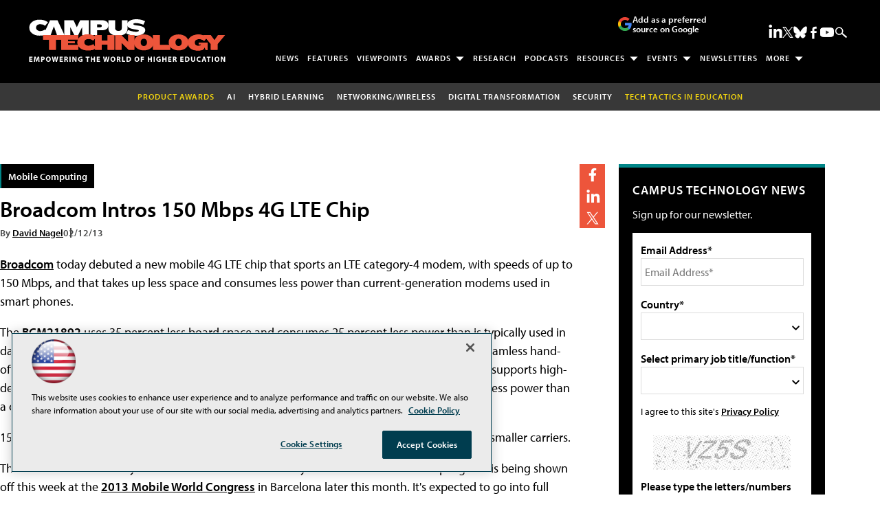

--- FILE ---
content_type: text/html; charset=utf-8
request_url: https://www.google.com/recaptcha/api2/aframe
body_size: 266
content:
<!DOCTYPE HTML><html><head><meta http-equiv="content-type" content="text/html; charset=UTF-8"></head><body><script nonce="m6JDUJSe1mhybr2unAjFGw">/** Anti-fraud and anti-abuse applications only. See google.com/recaptcha */ try{var clients={'sodar':'https://pagead2.googlesyndication.com/pagead/sodar?'};window.addEventListener("message",function(a){try{if(a.source===window.parent){var b=JSON.parse(a.data);var c=clients[b['id']];if(c){var d=document.createElement('img');d.src=c+b['params']+'&rc='+(localStorage.getItem("rc::a")?sessionStorage.getItem("rc::b"):"");window.document.body.appendChild(d);sessionStorage.setItem("rc::e",parseInt(sessionStorage.getItem("rc::e")||0)+1);localStorage.setItem("rc::h",'1768979853877');}}}catch(b){}});window.parent.postMessage("_grecaptcha_ready", "*");}catch(b){}</script></body></html>

--- FILE ---
content_type: application/javascript
request_url: https://ml314.com/utsync.ashx?pub=&adv=&et=0&eid=50202&ct=js&pi=&fp=&clid=&if=0&ps=&cl=&mlt=&data=&&cp=https%3A%2F%2Fcampustechnology.com%2Farticles%2F2013%2F02%2F12%2Fbroadcom-intros-150-mbps-4g-lte-chip.aspx&pv=1768979853993_kaz7rb665&bl=en-us@posix&cb=7514942&return=&ht=shex&d=&dc=&si=1768979853993_kaz7rb665&cid=&s=1280x720&rp=&v=2.8.0.252
body_size: 241
content:
_ml.setFPI('3658456754358845477');_ml.syncCallback({"es":true,"ds":true});